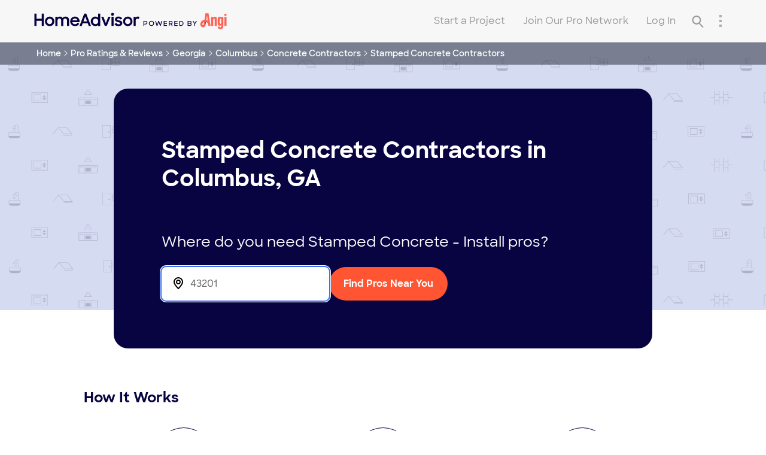

--- FILE ---
content_type: application/x-javascript;charset=utf-8
request_url: https://smetrics.homeadvisor.com/id?d_visid_ver=4.4.0&d_fieldgroup=A&mcorgid=D5C06A65527038CC0A490D4D%40AdobeOrg&mid=59876869673366437075632526476726530231&ts=1768642016042
body_size: -37
content:
{"mid":"59876869673366437075632526476726530231"}